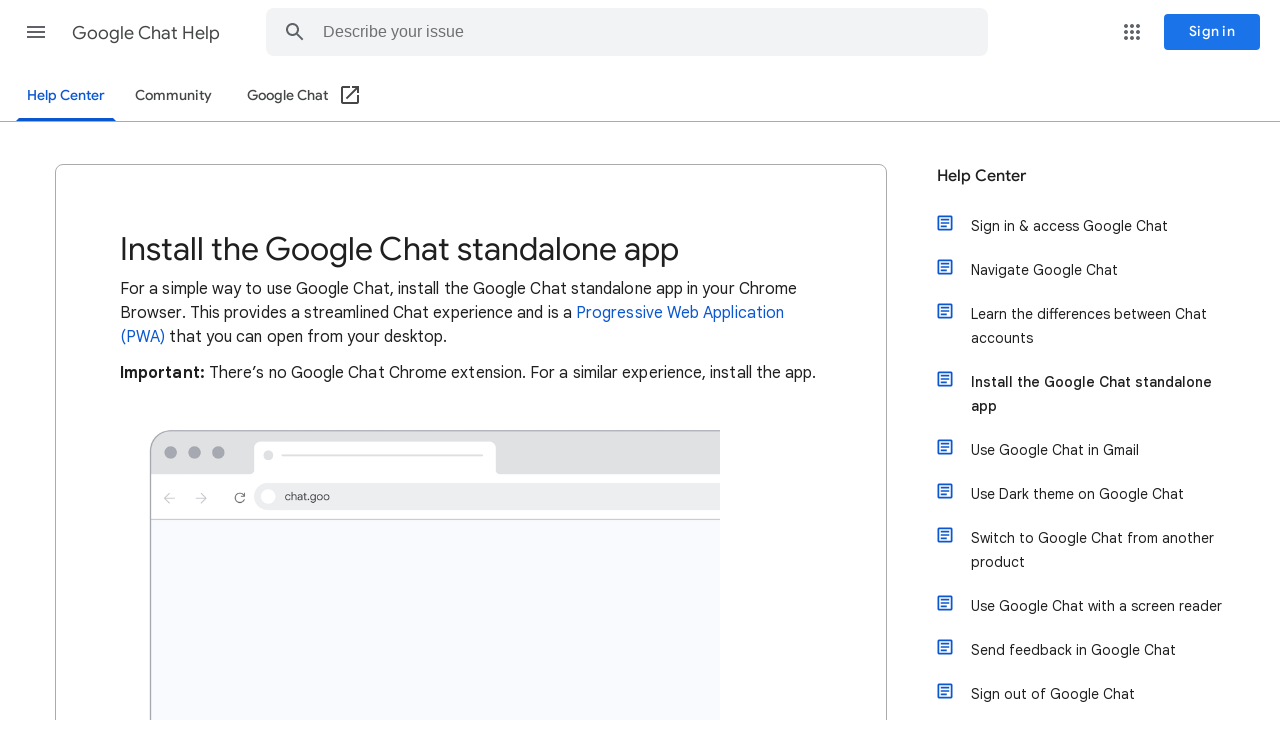

--- FILE ---
content_type: image/svg+xml
request_url: https://storage.googleapis.com/support-kms-prod/8rx5bOqxOZ8pnH49ZQR3fGIafNwtO3X9fDe1
body_size: 1350
content:
<?xml version="1.0" encoding="UTF-8"?>
<svg width="18px" height="18px" viewBox="0 0 18 18" version="1.1" xmlns="http://www.w3.org/2000/svg" xmlns:xlink="http://www.w3.org/1999/xlink">
    <title>chat_2023q4_16dp</title>
    <g id="Page-1" stroke="none" stroke-width="1" fill="none" fill-rule="evenodd">
        <g id="chat_2023q4_16dp">
            <rect id="bounding_box_1_" x="0" y="0" width="18" height="18"></rect>
            <g id="art_layer" transform="translate(0.75, 0.75)" fill-rule="nonzero">
                <polygon id="Path" fill="#EA4335" points="16.5 3.84375 14.6409375 4.205625 12.65625 3.84375 12.225 1.805625 12.65625 3.74700271e-16"></polygon>
                <path d="M12.65625,3.84375 L12.65625,9.75 L5.8125,9.75 L3.84375,11.71875 L3.58875,12.6384375 L3.84375,13.59375 L3.84375,15.8784375 C3.84375,16.4315625 4.5121875,16.708125 4.903125,16.3171875 L7.6265625,13.59375 L15.375,13.59375 C15.9965625,13.59375 16.5,13.0903125 16.5,12.46875 L16.5,3.84375 L12.65625,3.84375 Z" id="Path" fill="#34A853"></path>
                <polygon id="Path" fill="#4285F4" points="3.84375 9.75 1.78125 10.02 0 9.75 0 3.84375 1.9209375 3.5353125 3.84375 3.84375"></polygon>
                <path d="M3.84375,3.84375 L0,3.84375 L0,1.125 C0,0.5034375 0.5034375,3.74700271e-16 1.125,3.74700271e-16 L3.84375,3.74700271e-16 L4.1971875,1.820625 L3.84375,3.84375 Z" id="Path" fill="#1967D2"></path>
                <path d="M3.84375,9.75 L3.84375,13.59375 L1.125,13.59375 C0.5034375,13.59375 0,13.0903125 0,12.46875 L0,9.75 L3.84375,9.75 Z" id="Path" fill="#188038"></path>
                <polygon id="Rectangle" fill="#FBBC04" transform="translate(8.25, 1.9219) rotate(90) translate(-8.25, -1.9219)" points="6.328125 -2.484375 10.171875 -2.484375 10.171875 6.328125 6.328125 6.328125"></polygon>
            </g>
        </g>
    </g>
</svg>

--- FILE ---
content_type: image/svg+xml
request_url: https://storage.googleapis.com/support-kms-prod/iwMAMe1lEk5FwSU7G8VhBiTE8PuXATWhvq8t
body_size: 613
content:
<?xml version="1.0" encoding="UTF-8"?>
<svg width="18px" height="18px" viewBox="0 0 18 18" version="1.1" xmlns="http://www.w3.org/2000/svg" xmlns:xlink="http://www.w3.org/1999/xlink" jetway-hooks="{}">
    <title>ic_more_vert_grey600_18dp</title>
    <g jetway-hook-id="9576BB10-56E5-408F-A913-EA0C2193105B" id="Page-1" stroke="none" stroke-width="1" fill="none" fill-rule="evenodd">
        <g jetway-hook-id="1158C21B-64F5-4A20-A5DC-D562CFAECAC5" id="ic_more_vert_grey600_18dp">
            <polygon jetway-hook-id="C223EBFF-92AF-4B45-8AFE-F64DD1A3DCB1" id="Path" points="0 0 18 0 18 18 0 18"></polygon>
            <path d="M9,5.5 C9.83,5.5 10.5,4.83 10.5,4 C10.5,3.17 9.83,2.5 9,2.5 C8.17,2.5 7.5,3.17 7.5,4 C7.5,4.83 8.17,5.5 9,5.5 Z M9,7.5 C8.17,7.5 7.5,8.17 7.5,9 C7.5,9.83 8.17,10.5 9,10.5 C9.83,10.5 10.5,9.83 10.5,9 C10.5,8.17 9.83,7.5 9,7.5 Z M9,12.5 C8.17,12.5 7.5,13.17 7.5,14 C7.5,14.83 8.17,15.5 9,15.5 C9.83,15.5 10.5,14.83 10.5,14 C10.5,13.17 9.83,12.5 9,12.5 Z" jetway-hook-id="0DCF2F9C-BD35-477F-891B-0FD4E0872D11" id="Shape" fill="#80868B" fill-rule="nonzero"></path>
        </g>
    </g>
</svg>

--- FILE ---
content_type: image/svg+xml
request_url: https://storage.googleapis.com/support-kms-prod/wbMtWDu4QczHOlI5V9whNwxbtEwnxPfTgOjy
body_size: 18424
content:
<svg width="275" height="138" viewBox="0 0 275 138" fill="none" xmlns="http://www.w3.org/2000/svg">
<g id="product_hero_chat" clip-path="url(#clip0_2_71967)">
<path id="baseline" d="M273.282 135.916H0.281616" stroke="#3C4043" stroke-linecap="round" stroke-linejoin="round"/>
<g id="monitor">
<path id="Path" d="M210.375 110H18.625C17.7312 110 17 109.273 17 108.385V2.61481C17 1.72667 17.7312 1 18.625 1H210.375C211.269 1 212 1.72667 212 2.61481V108.385C212 109.273 211.277 110 210.375 110Z" fill="white" stroke="#3C4043"/>
<path id="Path_2" d="M139 136H90C95.954 131.657 99.9671 125.138 101.163 117.856L102.285 111H126.715L127.837 117.856C129.033 125.138 133.046 131.657 139 136Z" fill="#E8EAED" stroke="#3C4043"/>
<path id="Path_3" d="M128 117L102 111.316L102.05 111H127.085L127.992 116.937L128 117Z" fill="#3C4043" stroke="#3C4043" stroke-linecap="round" stroke-linejoin="round"/>
</g>
<g id="screen">
<g id="Group 7">
<g id="Group 4">
<ellipse id="Oval" cx="149.784" cy="54.4623" rx="6.31474" ry="6.3993" fill="#FBBC04" stroke="#3C4043"/>
<ellipse id="Oval_2" cx="146.914" cy="53.2988" rx="1.14813" ry="1.16351" fill="#3C4043"/>
<ellipse id="Oval_3" cx="152.655" cy="53.2988" rx="1.14813" ry="1.16351" fill="#3C4043"/>
<ellipse id="Oval_4" cx="149.784" cy="57.3711" rx="2.87034" ry="1.16351" fill="white" stroke="#3C4043"/>
</g>
<rect id="Rectangle" x="57.7695" y="21.5517" width="136.218" height="80.4483" rx="3.5" stroke="#3C4043"/>
<g id="Group">
<ellipse id="Oval_5" cx="78.5179" cy="75.501" rx="10.8253" ry="10.9826" fill="#4285F4" stroke="#3C4043"/>
<g id="Group-27">
<path id="Fill-1" d="M83.5699 75.4627C83.5699 75.4627 84.3739 74.4496 83.7368 73.361C85.0868 72.0455 84.2827 70.2008 82.8873 70.0799C83.4334 68.2201 81.4159 66.7685 79.7473 67.6909C78.5337 66.0276 75.4846 66.451 75.0448 68.4469C72.5569 68.3713 71.1311 71.8187 73.4824 73.3005L80.8241 74.238C80.8241 74.2228 83.1907 74.4648 83.5699 75.4627Z" fill="#AC6D44"/>
<path id="Stroke-3" fill-rule="evenodd" clip-rule="evenodd" d="M83.5699 75.4627C83.5699 75.4627 84.3739 74.4496 83.7368 73.361C85.0868 72.0455 84.2827 70.2008 82.8873 70.0799C83.4334 68.2201 81.4159 66.7685 79.7473 67.6909C78.5337 66.0276 75.4846 66.451 75.0448 68.4469C72.5569 68.3713 71.1311 71.8187 73.4824 73.3005L80.8241 74.238C80.8241 74.2228 83.1907 74.4648 83.5699 75.4627Z" stroke="#3D4043" stroke-linecap="round" stroke-linejoin="round"/>
<path id="Fill-5" d="M76.4635 83.824C76.4635 83.824 77.2161 82.1915 77.585 80.6213C77.585 80.6213 79.1639 81.4297 80.2852 81.041C80.2852 81.041 80.7722 80.3259 80.9346 78.0715C81.023 76.9365 80.8754 75.2108 80.5803 74.1535C80.2557 72.9564 79.149 72.1479 77.334 72.4433C74.8697 72.832 73.7336 74.2624 74.1911 76.7344C74.7221 79.6729 74.4419 79.6729 73.5861 81.5696C73.6008 81.5541 74.2057 83.6064 76.4635 83.824Z" fill="#DD8861"/>
<path id="Stroke-7" fill-rule="evenodd" clip-rule="evenodd" d="M76.4635 83.824C76.4635 83.824 77.2161 82.1915 77.585 80.6213C77.585 80.6213 79.1639 81.4297 80.2852 81.041C80.2852 81.041 80.7722 80.3259 80.9346 78.0715C81.023 76.9365 80.8754 75.2108 80.5803 74.1535C80.2557 72.9564 79.149 72.1479 77.334 72.4433C74.8697 72.832 73.7336 74.2624 74.1911 76.7344C74.7221 79.6729 74.4419 79.6729 73.5861 81.5696C73.6008 81.5541 74.2057 83.6064 76.4635 83.824Z" stroke="#3D4043" stroke-linecap="round" stroke-linejoin="round"/>
<path id="Stroke-9" d="M76.1887 77.032C76.1887 77.032 76.0006 76.742 75.7373 76.7878C75.4739 76.8336 75.2984 77.1542 75.3236 77.5053C75.336 77.8564 75.6119 78.3447 75.9254 78.5432" stroke="#3C4043" stroke-linecap="round" stroke-linejoin="round"/>
<path id="Fill-11" d="M77.7199 81.1836C77.7199 81.1836 76.7635 80.8175 76.6224 79.4233C76.6224 79.4233 77.0928 80.2542 77.9237 80.564C77.9237 80.564 77.8767 80.7189 77.8453 80.8456C77.7826 81.0006 77.7199 81.1836 77.7199 81.1836Z" fill="#3C4043"/>
<path id="Stroke-13" fill-rule="evenodd" clip-rule="evenodd" d="M77.7199 81.1836C77.7199 81.1836 76.7635 80.8175 76.6224 79.4233C76.6224 79.4233 77.0928 80.2542 77.9237 80.564C77.9237 80.564 77.8767 80.7189 77.8453 80.8456C77.7826 81.0006 77.7199 81.1836 77.7199 81.1836Z" stroke="#3C4043" stroke-linecap="round" stroke-linejoin="round"/>
<path id="Fill-15" d="M74.7511 79.4233C74.7511 79.4233 74.6482 78.2462 73.9428 76.2894C73.2373 74.3325 73.7959 73.5223 73.7959 73.5223C73.7959 73.5223 77.7928 71.9171 80.5263 73.5682C80.5263 73.5682 76.7055 78.7507 74.7511 79.4233Z" fill="white"/>
<path id="Stroke-17" fill-rule="evenodd" clip-rule="evenodd" d="M80.5263 73.5682C80.5263 73.5682 76.7055 78.7507 74.7511 79.4233C74.7511 79.4233 74.6482 78.2462 73.9428 76.2894C73.2373 74.3325 73.7959 73.5223 73.7959 73.5223C73.7959 73.5223 77.7928 71.9171 80.5263 73.5682Z" stroke="#3D4043" stroke-linecap="round" stroke-linejoin="round"/>
<path id="Fill-19" d="M80.0925 74.3588L80.9601 74.5826C80.9601 74.5826 80.8621 74.0903 80.5963 73.7025L80.0925 74.3588Z" fill="white"/>
<path id="Stroke-21" fill-rule="evenodd" clip-rule="evenodd" d="M80.0925 74.3588L80.9601 74.5826C80.9601 74.5826 80.8621 74.0903 80.5963 73.7025L80.0925 74.3588Z" stroke="#3D4043" stroke-linecap="round" stroke-linejoin="round"/>
<path id="Fill-23" d="M76.5342 72.803C76.5342 72.803 75.0469 71.3284 76.1816 70.0796C77.4235 68.7104 79.5086 69.3122 79.9534 70.6213C81.7013 69.5831 83.7251 71.193 82.7133 73.1039C83.3418 73.9465 83.5106 76.7603 81.364 77.6631C81.364 77.6631 81.3005 76.5922 81.3027 76.6398C81.2567 75.5865 81.0727 74.7592 80.9807 74.3529C80.9194 74.1272 80.7814 73.8412 80.5819 73.4801C80.5819 73.4801 79.8919 73.0287 78.5886 72.8331C77.6535 72.6977 76.5342 72.803 76.5342 72.803Z" fill="#AC6D44"/>
<path id="Stroke-25" fill-rule="evenodd" clip-rule="evenodd" d="M76.5342 72.803C76.5342 72.803 75.0469 71.3284 76.1816 70.0796C77.4235 68.7104 79.5086 69.3122 79.9534 70.6213C81.7013 69.5831 83.7251 71.193 82.7133 73.1039C83.3418 73.9465 83.5106 76.7603 81.364 77.6631C81.364 77.6631 81.3005 76.5922 81.3027 76.6398C81.2567 75.5865 81.0727 74.7592 80.9807 74.3529C80.9194 74.1272 80.7814 73.8412 80.5819 73.4801C80.5819 73.4801 79.8919 73.0287 78.5886 72.8331C77.6535 72.6977 76.5342 72.803 76.5342 72.803Z" stroke="#3D4043" stroke-linecap="round" stroke-linejoin="round"/>
</g>
</g>
<g id="Group_2">
<ellipse id="Oval_6" cx="9.1205" cy="9.25307" rx="9.1205" ry="9.25307" transform="matrix(-1 0 0 1 205 9)" fill="#4285F4" stroke="#3C4043"/>
<g id="Group-27_2">
<path id="Fill-1_2" d="M191.623 18.2208C191.623 18.2208 190.946 17.3673 191.482 16.4501C190.345 15.3418 191.022 13.7876 192.198 13.6857C191.738 12.1188 193.438 10.8958 194.844 11.6729C195.866 10.2716 198.435 10.6283 198.806 12.3098C200.902 12.2461 202.103 15.1507 200.122 16.3991L193.936 17.189C193.936 17.1762 191.943 17.38 191.623 18.2208Z" fill="#AC6D44"/>
<path id="Stroke-3_2" fill-rule="evenodd" clip-rule="evenodd" d="M191.623 18.2208C191.623 18.2208 190.946 17.3673 191.482 16.4501C190.345 15.3418 191.022 13.7876 192.198 13.6857C191.738 12.1188 193.438 10.8958 194.844 11.6729C195.866 10.2716 198.435 10.6283 198.806 12.3098C200.902 12.2461 202.103 15.1507 200.122 16.3991L193.936 17.189C193.936 17.1762 191.943 17.38 191.623 18.2208Z" stroke="#3D4043" stroke-linecap="round" stroke-linejoin="round"/>
<path id="Fill-5_2" d="M197.61 25.2654C197.61 25.2654 196.976 23.89 196.666 22.5671C196.666 22.5671 195.335 23.2482 194.391 22.9207C194.391 22.9207 193.98 22.3182 193.843 20.4188C193.769 19.4626 193.893 18.0086 194.142 17.1179C194.415 16.1093 195.348 15.4281 196.877 15.677C198.953 16.0045 199.91 17.2096 199.525 19.2923C199.078 21.768 199.314 21.768 200.035 23.3661C200.022 23.353 199.513 25.0821 197.61 25.2654Z" fill="#DD8861"/>
<path id="Stroke-7_2" fill-rule="evenodd" clip-rule="evenodd" d="M197.61 25.2654C197.61 25.2654 196.976 23.89 196.666 22.5671C196.666 22.5671 195.335 23.2482 194.391 22.9207C194.391 22.9207 193.98 22.3182 193.843 20.4188C193.769 19.4626 193.893 18.0086 194.142 17.1179C194.415 16.1093 195.348 15.4281 196.877 15.677C198.953 16.0045 199.91 17.2096 199.525 19.2923C199.078 21.768 199.314 21.768 200.035 23.3661C200.022 23.353 199.513 25.0821 197.61 25.2654Z" stroke="#3D4043" stroke-linecap="round" stroke-linejoin="round"/>
<path id="Stroke-9_2" d="M197.842 19.543C197.842 19.543 198 19.2987 198.222 19.3373C198.444 19.3758 198.592 19.6459 198.571 19.9417C198.56 20.2376 198.328 20.649 198.064 20.8162" stroke="#3C4043" stroke-linecap="round" stroke-linejoin="round"/>
<path id="Fill-11_2" d="M196.552 23.0408C196.552 23.0408 197.358 22.7323 197.476 21.5577C197.476 21.5577 197.08 22.2577 196.38 22.5188C196.38 22.5188 196.42 22.6493 196.446 22.7561C196.499 22.8866 196.552 23.0408 196.552 23.0408Z" fill="#3C4043"/>
<path id="Stroke-13_2" fill-rule="evenodd" clip-rule="evenodd" d="M196.552 23.0408C196.552 23.0408 197.358 22.7323 197.476 21.5577C197.476 21.5577 197.08 22.2577 196.38 22.5188C196.38 22.5188 196.42 22.6493 196.446 22.7561C196.499 22.8866 196.552 23.0408 196.552 23.0408Z" stroke="#3C4043" stroke-linecap="round" stroke-linejoin="round"/>
<path id="Fill-15_2" d="M199.053 21.5577C199.053 21.5577 199.14 20.566 199.734 18.9173C200.328 17.2686 199.858 16.586 199.858 16.586C199.858 16.586 196.49 15.2336 194.187 16.6246C194.187 16.6246 197.406 20.991 199.053 21.5577Z" fill="white"/>
<path id="Stroke-17_2" fill-rule="evenodd" clip-rule="evenodd" d="M194.187 16.6246C194.187 16.6246 197.406 20.991 199.053 21.5577C199.053 21.5577 199.14 20.566 199.734 18.9173C200.328 17.2686 199.858 16.586 199.858 16.586C199.858 16.586 196.49 15.2336 194.187 16.6246Z" stroke="#3D4043" stroke-linecap="round" stroke-linejoin="round"/>
<path id="Fill-19_2" d="M194.553 17.2907L193.822 17.4793C193.822 17.4793 193.904 17.0645 194.128 16.7377L194.553 17.2907Z" fill="white"/>
<path id="Stroke-21_2" fill-rule="evenodd" clip-rule="evenodd" d="M194.553 17.2907L193.822 17.4793C193.822 17.4793 193.904 17.0645 194.128 16.7377L194.553 17.2907Z" stroke="#3D4043" stroke-linecap="round" stroke-linejoin="round"/>
<path id="Fill-23_2" d="M197.551 15.9799C197.551 15.9799 198.804 14.7376 197.848 13.6854C196.801 12.5319 195.045 13.0389 194.67 14.1418C193.197 13.2671 191.492 14.6235 192.345 16.2335C191.815 16.9434 191.673 19.3141 193.481 20.0747C193.481 20.0747 193.535 19.1725 193.533 19.2125C193.572 18.3251 193.727 17.6281 193.804 17.2858C193.856 17.0956 193.972 16.8546 194.14 16.5504C194.14 16.5504 194.722 16.1701 195.82 16.0053C196.608 15.8912 197.551 15.9799 197.551 15.9799Z" fill="#AC6D44"/>
<path id="Stroke-25_2" fill-rule="evenodd" clip-rule="evenodd" d="M197.551 15.9799C197.551 15.9799 198.804 14.7376 197.848 13.6854C196.801 12.5319 195.045 13.0389 194.67 14.1418C193.197 13.2671 191.492 14.6235 192.345 16.2335C191.815 16.9434 191.673 19.3141 193.481 20.0747C193.481 20.0747 193.535 19.1725 193.533 19.2125C193.572 18.3251 193.727 17.6281 193.804 17.2858C193.856 17.0956 193.972 16.8546 194.14 16.5504C194.14 16.5504 194.722 16.1701 195.82 16.0053C196.608 15.8912 197.551 15.9799 197.551 15.9799Z" stroke="#3D4043" stroke-linecap="round" stroke-linejoin="round"/>
</g>
</g>
<g id="Group-16">
<ellipse id="Oval_7" cx="11.2763" cy="11.4273" rx="11.2763" ry="11.4273" transform="matrix(-1 0 0 1 89.3431 34.3503)" fill="#EA4335" stroke="#3C4043"/>
<g id="Group-25">
<g id="Group-23">
<path id="Fill-1_3" d="M77.1368 53.6888C77.1368 53.6888 78.0373 51.696 78.4788 49.7789C78.4788 49.7789 80.3682 50.766 81.7101 50.2915C81.7101 50.2915 82.2929 49.4185 82.4871 46.6665C82.593 45.281 82.4165 43.1743 82.0633 41.8837C81.6748 40.4223 80.3505 39.4352 78.1786 39.796C75.2297 40.2705 73.8701 42.0166 74.4175 45.0341C75.0531 48.6214 74.7176 48.6214 73.6935 50.9368C73.7111 50.9368 74.4175 53.4421 77.1368 53.6888Z" fill="#DD8861"/>
<path id="Stroke-3_3" fill-rule="evenodd" clip-rule="evenodd" d="M77.1368 53.6888C77.1368 53.6888 78.0373 51.696 78.4788 49.7789C78.4788 49.7789 80.3682 50.766 81.7101 50.2915C81.7101 50.2915 82.2929 49.4185 82.4871 46.6665C82.593 45.281 82.4165 43.1743 82.0633 41.8837C81.6748 40.4223 80.3505 39.4352 78.1786 39.796C75.2297 40.2705 73.8701 42.0166 74.4175 45.0341C75.0531 48.6214 74.7176 48.6214 73.6935 50.9368C73.7111 50.9368 74.4175 53.4421 77.1368 53.6888Z" stroke="#3D4043" stroke-linecap="round" stroke-linejoin="round"/>
<path id="Stroke-5" d="M76.8543 45.072C76.8543 45.072 76.5895 44.7116 76.2185 44.7683C75.8478 44.8253 75.6005 45.2238 75.6359 45.6605C75.6534 46.0969 76.0419 46.7044 76.4833 46.9509" stroke="#3C4043" stroke-linecap="round" stroke-linejoin="round"/>
<path id="Fill-7" d="M78.2669 50.6142C78.2669 50.6142 77.1896 50.1207 77.0309 48.2418C77.0309 48.2418 77.5606 49.3615 78.4965 49.7791C78.4965 49.7791 78.4435 49.9879 78.4082 50.1587C78.3374 50.3485 78.2669 50.6142 78.2669 50.6142Z" fill="#3C4043"/>
<path id="Stroke-9_3" fill-rule="evenodd" clip-rule="evenodd" d="M78.2669 50.6142C78.2669 50.6142 77.1896 50.1207 77.0309 48.2418C77.0309 48.2418 77.5606 49.3615 78.4965 49.7791C78.4965 49.7791 78.4435 49.9879 78.4082 50.1587C78.3374 50.3485 78.2669 50.6142 78.2669 50.6142Z" stroke="#3C4043" stroke-linecap="round" stroke-linejoin="round"/>
<path id="Fill-11_3" d="M75.9537 46.4574C75.9537 46.4574 75.8477 47.9949 74.3115 48.1466C74.0643 48.1656 73.4994 48.0137 73.7818 47.2166C73.9409 46.7992 73.7994 46.4384 73.4111 46.3817C72.9872 46.3056 72.2455 45.7931 72.6693 44.6736C72.6693 44.6736 71.6981 44.2179 72.0868 43.136C72.0868 43.136 72.5282 43.0603 73.1108 42.3199C73.4994 41.8075 73.8347 40.8016 74.5764 39.473C75.4769 37.841 77.7018 37.4233 79.0616 38.3535C79.0616 38.3535 81.004 37.1576 82.5049 38.9606C83.8293 40.5738 83.2112 42.6238 82.3458 43.4018C82.3458 43.4018 82.1518 41.8075 81.8338 41.2761C81.8338 41.2761 80.4743 40.7447 79.0791 41.485C79.0791 41.485 79.6442 42.8324 77.8256 44.3507C77.8256 44.3507 76.9778 45.5276 77.4369 46.1158C77.4369 46.1158 76.8013 45.7931 76.8719 45.0719C76.8719 45.0719 76.6953 44.7685 76.2364 44.7685C75.9715 44.7685 75.6535 45.0911 75.6535 45.6605C75.6358 45.9829 75.9537 46.4574 75.9537 46.4574Z" fill="#3C4043"/>
<path id="Stroke-13_3" fill-rule="evenodd" clip-rule="evenodd" d="M75.9537 46.4574C75.9537 46.4574 75.8477 47.9949 74.3115 48.1466C74.0643 48.1656 73.4994 48.0137 73.7818 47.2166C73.9409 46.7992 73.7994 46.4384 73.4111 46.3817C72.9872 46.3056 72.2455 45.7931 72.6693 44.6736C72.6693 44.6736 71.6981 44.2179 72.0868 43.136C72.0868 43.136 72.5282 43.0603 73.1108 42.3199C73.4994 41.8075 73.8347 40.8016 74.5764 39.473C75.4769 37.841 77.7018 37.4233 79.0616 38.3535C79.0616 38.3535 81.004 37.1576 82.5049 38.9606C83.8293 40.5738 83.2112 42.6238 82.3458 43.4018C82.3458 43.4018 82.1518 41.8075 81.8338 41.2761C81.8338 41.2761 80.4743 40.7447 79.0791 41.485C79.0791 41.485 79.6442 42.8324 77.8256 44.3507C77.8256 44.3507 76.9778 45.5276 77.4369 46.1158C77.4369 46.1158 76.8013 45.7931 76.8719 45.0719C76.8719 45.0719 76.6953 44.7685 76.2364 44.7685C75.9715 44.7685 75.6535 45.0911 75.6535 45.6605C75.6358 45.9829 75.9537 46.4574 75.9537 46.4574Z" stroke="#3C4043" stroke-linecap="round" stroke-linejoin="round"/>
</g>
</g>
</g>
<g id="Group 5">
<path id="Line 2" d="M95.8191 43.9492H183.001" stroke="#3C4043" stroke-linecap="round"/>
<path id="Line 2_2" d="M95.5828 51.2627H138.508" stroke="#3C4043" stroke-linecap="round"/>
</g>
<g id="Group 6">
<path id="Line 2_3" d="M95.8191 69.5464H183.001" stroke="#3C4043" stroke-linecap="round"/>
<path id="Line 2_4" d="M95.8191 76.8599H183.001" stroke="#3C4043" stroke-linecap="round"/>
</g>
<path id="Line 2_5" d="M28 43.035H46.0421" stroke="#9AA0A6" stroke-linecap="round"/>
<path id="Line 2_6" d="M28 50.3485H46.0421" stroke="#9AA0A6" stroke-linecap="round"/>
<path id="Line 2_7" d="M28 57.662H46.0421" stroke="#9AA0A6" stroke-linecap="round"/>
<path id="Line 2_8" d="M28 64.9755H46.0421" stroke="#9AA0A6" stroke-linecap="round"/>
<rect id="Rectangle_2" x="156.099" y="27.951" width="28.8674" height="7.31348" rx="3.65674" fill="#D2E3FC"/>
<path id="Rectangle_3" fill-rule="evenodd" clip-rule="evenodd" d="M93.8538 89.2014C93.8538 86.1721 96.3095 83.7163 99.3389 83.7163H178.579C181.609 83.7163 184.064 86.1721 184.064 89.2014C184.064 92.2308 181.609 94.6865 178.579 94.6865H99.3389C96.3095 94.6865 93.8538 92.2308 93.8538 89.2014Z" fill="#E8EAED"/>
</g>
</g>
<g id="mug">
<path id="Path_4" d="M238.619 110.619C242.795 107.184 248.327 105.399 253.654 105.027C260.088 104.577 259.94 109.755 257.252 114.168C255.559 116.952 253.154 119.359 250.549 121.266C246.358 124.344 241.201 126.122 236 125.994" stroke="#3C4043" stroke-linecap="round" stroke-linejoin="round"/>
<path id="Path_5" d="M241.611 127.416C248.221 116.484 249 99 249 99H208C208 99 209.656 136 228.496 136C234.391 136 238.602 132.388 241.611 127.416Z" fill="white" stroke="#3C4043" stroke-linecap="round" stroke-linejoin="round"/>
<path id="Path_6" d="M223 103V97.2672C223 96.5685 223.448 96 224.001 96C224.552 96 225 96.5685 225 97.2672V97.2608" stroke="#3C4043" stroke-linecap="round" stroke-linejoin="round"/>
<path id="Path_7" d="M217 104H226V115H217V104Z" fill="#D2E3FC" stroke="#3C4043" stroke-linecap="round" stroke-linejoin="round"/>
<path id="Path_8" d="M208 99C208 99 208.474 109.794 211.799 119.721C214.635 128.175 219.54 136 228 136" stroke="#3C4043" stroke-linecap="round" stroke-linejoin="round"/>
<path id="Path_9" d="M222.424 90C222.424 90 219 88.7133 219 84.7572C219 78.6847 228 77.4461 228 69.8464C228 63.4732 222.424 59 222.424 59" stroke="#3C4043" stroke-linecap="round" stroke-linejoin="round"/>
<path id="Path_10" d="M230.839 94C230.839 94 228.269 89.49 232.125 85.8796C236.144 82.1035 240 81.1329 240 76.2558C240 73.5095 237.177 71 237.177 71" stroke="#3C4043" stroke-linecap="round" stroke-linejoin="round"/>
</g>
<g id="Chat icon - illustrated">
<g id="Group 84">
<rect id="Rectangle 13" x="31.297" y="15.3366" width="14.4715" height="13.75" fill="white"/>
<path id="Polygon 1" d="M44.3407 10.9615L49.1807 16.3963H44.3407V10.9615Z" fill="#EA4335"/>
<rect id="Rectangle 8" x="27.8846" y="16.3965" width="4.83997" height="8.69565" fill="#4285F4" stroke="#3C4043"/>
<rect id="Rectangle 10" x="44.3407" y="10.9615" width="5.43478" height="11.6159" transform="rotate(90 44.3407 10.9615)" fill="#FBBC04" stroke="#3C4043"/>
<path id="Rectangle 11" d="M32.725 10.9615L32.725 16.3963L27.885 16.3963L27.885 11.9615C27.885 11.4093 28.3327 10.9615 28.885 10.9615L32.725 10.9615Z" fill="#1967D2" stroke="#3C4043"/>
<path id="Rectangle 12" d="M32.725 30.5266L32.725 25.0918L27.885 25.0918L27.885 29.5266C27.885 30.0789 28.3327 30.5266 28.885 30.5266L32.725 30.5266Z" fill="#188038" stroke="#3C4043"/>
<path id="Rectangle 9" d="M44.3409 16.3965H49.1809V29.5269C49.1809 30.0792 48.7332 30.5269 48.1809 30.5269H37.5649L34.4718 34.0002C33.8605 34.6866 32.725 34.2542 32.725 33.3352V28.353L35.629 25.0921H44.3409V22.3747V16.3965Z" fill="#34A853" stroke="#3C4043"/>
<path id="Vector 16" d="M44.6921 10.9615L49.186 16.0577" stroke="#3C4043" stroke-linecap="round"/>
</g>
</g>
</g>
<defs>
<clipPath id="clip0_2_71967">
<rect width="275" height="138" fill="white"/>
</clipPath>
</defs>
</svg>
